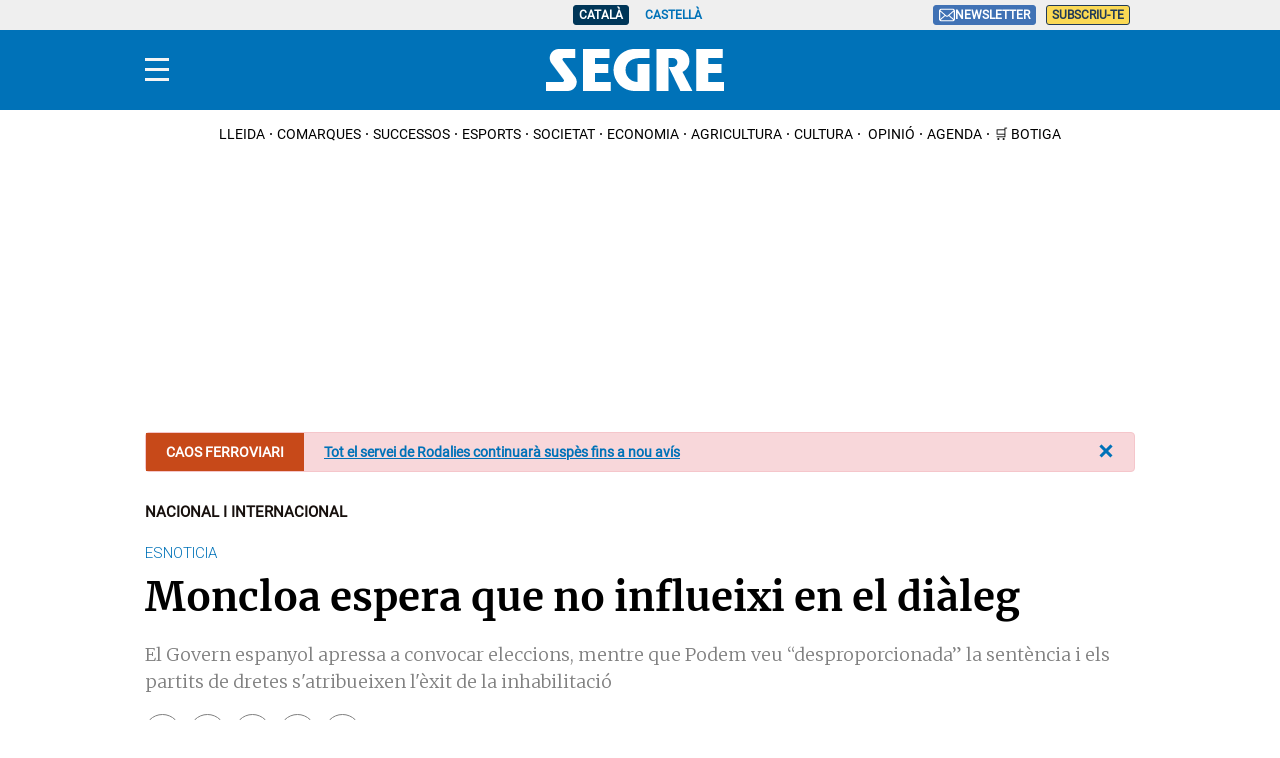

--- FILE ---
content_type: application/javascript; charset=UTF-8
request_url: https://segre.disqus.com/count-data.js?2=https%3A%2F%2Fwww.segre.com%2Fca%2Fnacional-internacional%2F200929%2Fmoncloa-espera-que-no-influeixi-el-dialeg_133556.html
body_size: 183
content:
var DISQUSWIDGETS;

if (typeof DISQUSWIDGETS != 'undefined') {
    DISQUSWIDGETS.displayCount({"text":{"and":"i","comments":{"zero":" ","multiple":"{num}","one":"1"}},"counts":[]});
}